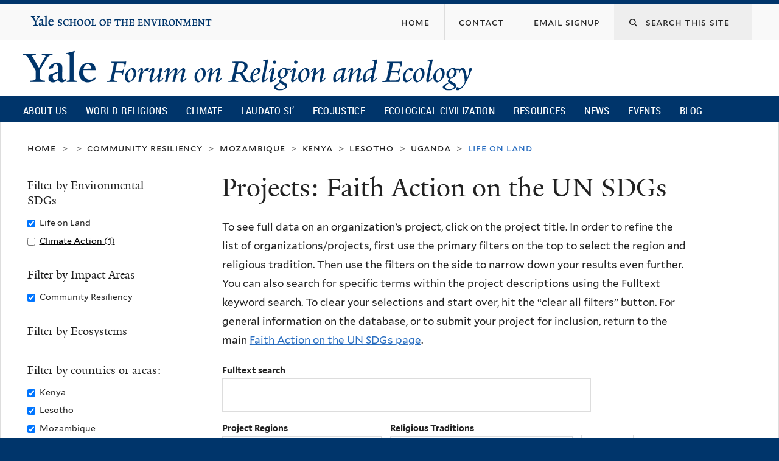

--- FILE ---
content_type: text/html; charset=utf-8
request_url: https://fore.yale.edu/FaithActionSDG/Projects?f%5B0%5D=field_impact_area_terms%3A372&f%5B1%5D=field_country_or_regional_terms%3A94&f%5B2%5D=field_country_or_regional_terms%3A89&f%5B3%5D=field_country_or_regional_terms%3A124&f%5B4%5D=field_country_or_regional_terms%3A100&f%5B5%5D=field_un_sdg_terms%3A367&sdgprojects_fulltext=&&&order=field_organization&sort=desc
body_size: 15026
content:
<!DOCTYPE html>
<!--[if lte IE 8]>     <html lang="en" dir="ltr" class="ie8"> <![endif]-->
<!--[if gt IE 8]><!--> <html lang="en" dir="ltr" prefix="content: http://purl.org/rss/1.0/modules/content/ dc: http://purl.org/dc/terms/ foaf: http://xmlns.com/foaf/0.1/ og: http://ogp.me/ns# rdfs: http://www.w3.org/2000/01/rdf-schema# sioc: http://rdfs.org/sioc/ns# sioct: http://rdfs.org/sioc/types# skos: http://www.w3.org/2004/02/skos/core# xsd: http://www.w3.org/2001/XMLSchema#"> <!--<![endif]-->
<head>
<meta http-equiv="X-UA-Compatible" content="IE=edge">
  <!--

  GGGGGGGGGGGG      GGGGGGGGGGG               fGGGGGG
    ;GGGGG.             GGGi                     GGGG
      CGGGG:           GGG                       GGGG
       lGGGGt         GGL                        GGGG
        .GGGGC       GG:                         GGGG
          GGGGG    .GG.        ;CGGGGGGL         GGGG          .LGGGGGGGL
           GGGGG  iGG        GGG:   ,GGGG        GGGG        tGGf     ;GGGC
            LGGGGfGG        GGGG     CGGG;       GGGG       GGGL       GGGGt
             lGGGGL                  CGGG;       GGGG      CGGGCCCCCCCCCCCCC
              GGGG                   GGGG,       GGGG      GGGG
              GGGG             tCGG; CGGG,       GGGG      GGGG
              GGGG          GGGG     CGGG.       GGGG      GGGGL
              GGGG         GGGGC     CGGG.       GGGG      :GGGGC          :
             ,GGGGG.       GGGGG:  .LGGGGG,.tG   GGGG        GGGGGGt,..,fGC
        ,GGGGGGGGGGGGGGf    iGGGGGG   CGGGGC  GGGGGGGGGG       LGGGGGGGC

  -->
  <meta http-equiv="Content-Type" content="text/html; charset=utf-8" />
<meta name="Generator" content="Drupal 7 (http://drupal.org)" />
<meta about="/religion/christianity" typeof="skos:Concept" property="rdfs:label skos:prefLabel" content="Christianity" />
<link rel="shortcut icon" href="https://fore.yale.edu/sites/all/themes/yalenew_base/images/favicon.ico" type="image/vnd.microsoft.icon" />
<meta name="viewport" content="width=device-width, initial-scale=1, maximum-scale=10, minimum-scale=1, user-scalable=yes" />
  <title>Projects: Faith Action on the UN SDGs
 | Yale Forum on Religion and Ecology</title>
  <!--[if IEMobile]><meta http-equiv="cleartype" content="on" /><![endif]-->

    <link rel="shortcut icon" sizes="16x16 24x24 32x32 48x48 64x64" href="https://fore.yale.edu/sites/all/themes/yalenew_base/images/favicon.ico" type="image/vnd.microsoft.icon">
    <link rel="icon" sizes="228x228" href="/sites/all/themes/yalenew_base/images/touch-icon-228.png">
  <link rel="apple-touch-icon-precomposed" sizes="228x228" href="/sites/all/themes/yalenew_base/images/touch-icon-228.png">

  <link type="text/css" rel="stylesheet" href="https://fore.yale.edu/sites/default/files/css/css_xE-rWrJf-fncB6ztZfd2huxqgxu4WO-qwma6Xer30m4.css" media="all" />
<link type="text/css" rel="stylesheet" href="https://fore.yale.edu/sites/default/files/css/css_wiCJzrJaafbdfzQ2JHg28iqu0Og8QBAw7P8_MQwbO8s.css" media="all" />
<link type="text/css" rel="stylesheet" href="https://fore.yale.edu/sites/default/files/css/css_9mVK07QB7ccUIJyBBiJSk4sPAIvn9aIc4lBgowLktCs.css" media="all" />
<link type="text/css" rel="stylesheet" href="//maxcdn.bootstrapcdn.com/font-awesome/4.7.0/css/font-awesome.min.css" media="all" />
<link type="text/css" rel="stylesheet" href="https://fore.yale.edu/sites/default/files/css/css_zaOco2G8k_Y9ZPkHcPipwrYE0eu9i_I-umrYSytTB3U.css" media="all" />
<link type="text/css" rel="stylesheet" href="https://fore.yale.edu/sites/default/files/css/css_qJSdFMLi7m_P8KZ9ASO7gKuNOnyW7_x4C7YElHefSgU.css" media="all" />
<link type="text/css" rel="stylesheet" href="https://fore.yale.edu/sites/default/files/css_injector/css_injector_6.css?t7mp9t" media="all" />
<link type="text/css" rel="stylesheet" href="https://fore.yale.edu/sites/default/files/css/css_KWTNPNPiHJCfdrcQ_jMr_STfujcCJghfgyfl6ycz_GA.css" media="all" />
<link type="text/css" rel="stylesheet" href="https://fore.yale.edu/sites/default/files/css_injector/css_injector_9.css?t7mp9t" media="all" />
<link type="text/css" rel="stylesheet" href="https://fore.yale.edu/sites/default/files/css_injector/css_injector_12.css?t7mp9t" media="all" />
<link type="text/css" rel="stylesheet" href="https://fore.yale.edu/sites/default/files/css/css_d7pDTGqRRsP90nEgVkiGHarKUeQiYtdjqtonM3k2Q20.css" media="all" />

<!--[if (lt IE 9)&(!IEMobile)]>
<link type="text/css" rel="stylesheet" href="https://fore.yale.edu/sites/default/files/css/css_nBvgsRGFO8eRuGybs3zqi1R0F_76QazEf5KpSL9kQhA.css" media="all" />
<![endif]-->

<!--[if gte IE 9]><!-->
<link type="text/css" rel="stylesheet" href="https://fore.yale.edu/sites/default/files/css/css_059BxwQdO3W6gC_prw0ohrQj1fWv8MiFJkqt4YP0qJk.css" media="all" />
<!--<![endif]-->
  <script type="text/javascript" src="https://fore.yale.edu/sites/all/libraries/respondjs/respond.min.js?t7mp9t"></script>
<script type="text/javascript">
<!--//--><![CDATA[//><!--
document.cookie = 'adaptive_image=' + Math.max(screen.width, screen.height) + '; path=/';
//--><!]]>
</script>
<script type="text/javascript" src="//ajax.googleapis.com/ajax/libs/jquery/1.8.3/jquery.min.js"></script>
<script type="text/javascript">
<!--//--><![CDATA[//><!--
window.jQuery || document.write("<script src='/sites/all/modules/contrib/jquery_update/replace/jquery/1.8/jquery.min.js'>\x3C/script>")
//--><!]]>
</script>
<script type="text/javascript" src="https://fore.yale.edu/sites/default/files/js/js_Hfha9RCTNm8mqMDLXriIsKGMaghzs4ZaqJPLj2esi7s.js"></script>
<script type="text/javascript" src="https://fore.yale.edu/sites/default/files/js/js_onbE0n0cQY6KTDQtHO_E27UBymFC-RuqypZZ6Zxez-o.js"></script>
<script type="text/javascript" src="https://fore.yale.edu/sites/default/files/js/js_bW14mV0NBTz48ub3ZLlngKENWULO8eE8BAzVNj-M0Ec.js"></script>
<script type="text/javascript" src="https://www.googletagmanager.com/gtag/js?id=G-992R075XDN"></script>
<script type="text/javascript">
<!--//--><![CDATA[//><!--
window.dataLayer = window.dataLayer || [];function gtag(){dataLayer.push(arguments)};gtag("js", new Date());gtag("set", "developer_id.dMDhkMT", true);gtag("config", "G-992R075XDN", {"groups":"default","cookie_domain":"fore.yale.edu","anonymize_ip":true});
//--><!]]>
</script>
<script type="text/javascript" src="https://fore.yale.edu/sites/default/files/js/js_ljR3ZE2GiUWTYPGsG-KBp7YE0rGVUlcQ5Y9J8E3RkBg.js"></script>
<script type="text/javascript" src="https://fore.yale.edu/sites/default/files/js/js_UNPtX_ZGxcpSkJyp8ls50mHCG5a_tcqRFqN4KjkfLso.js"></script>
<script type="text/javascript">
<!--//--><![CDATA[//><!--
jQuery(function($) {
  $('head').append('<link rel="stylesheet" href="//cdnjs.cloudflare.com/ajax/libs/font-awesome/6.7.2/css/all.min.css" />');
});

//--><!]]>
</script>
<script type="text/javascript">
<!--//--><![CDATA[//><!--
jQuery.extend(Drupal.settings, {"basePath":"\/","pathPrefix":"","setHasJsCookie":0,"ajaxPageState":{"theme":"yalenew_boxed","theme_token":"17j7ssBmwubChPXtbR71acYNapb8VYjk2H4B-dn1cww","js":{"0":1,"sites\/all\/themes\/yalenew_base\/js\/jcaption.min.js":1,"1":1,"2":1,"sites\/all\/libraries\/respondjs\/respond.min.js":1,"3":1,"\/\/ajax.googleapis.com\/ajax\/libs\/jquery\/1.8.3\/jquery.min.js":1,"4":1,"misc\/jquery-extend-3.4.0.js":1,"misc\/jquery-html-prefilter-3.5.0-backport.js":1,"misc\/jquery.once.js":1,"misc\/drupal.js":1,"misc\/form-single-submit.js":1,"sites\/all\/libraries\/superfish\/sfsmallscreen.js":1,"sites\/all\/libraries\/colorbox\/jquery.colorbox-min.js":1,"sites\/all\/modules\/contrib\/colorbox\/js\/colorbox.js":1,"sites\/all\/modules\/contrib\/image_caption\/image_caption.min.js":1,"sites\/all\/modules\/contrib\/jscrollpane\/js\/jquery.jscrollpane.min.js":1,"sites\/all\/modules\/contrib\/jscrollpane\/js\/jquery.mousewheel.js":1,"sites\/all\/modules\/contrib\/jscrollpane\/js\/script.js":1,"sites\/all\/modules\/contrib\/custom_search\/js\/custom_search.js":1,"sites\/all\/modules\/contrib\/better_exposed_filters\/better_exposed_filters.js":1,"sites\/all\/modules\/contrib\/responsive_menus\/styles\/responsive_menus_simple\/js\/responsive_menus_simple.js":1,"sites\/all\/modules\/contrib\/google_analytics\/googleanalytics.js":1,"https:\/\/www.googletagmanager.com\/gtag\/js?id=G-992R075XDN":1,"5":1,"sites\/all\/modules\/contrib\/facetapi\/facetapi.js":1,"sites\/all\/libraries\/superfish\/jquery.hoverIntent.minified.js":1,"sites\/all\/libraries\/superfish\/supposition.js":1,"sites\/all\/libraries\/superfish\/superfish.js":1,"sites\/all\/modules\/contrib\/superfish\/superfish.js":1,"sites\/all\/themes\/omega\/omega\/js\/jquery.formalize.js":1,"sites\/all\/themes\/omega\/omega\/js\/omega-mediaqueries.js":1,"sites\/all\/themes\/yalenew_base\/js\/modernizr.min.js":1,"sites\/all\/themes\/yalenew_base\/js\/jquery.fitted.js":1,"sites\/all\/themes\/yalenew_base\/js\/appendAround.min.js":1,"sites\/all\/themes\/yalenew_base\/js\/scripts.js":1,"6":1},"css":{"modules\/system\/system.base.css":1,"modules\/system\/system.menus.css":1,"modules\/system\/system.messages.css":1,"modules\/system\/system.theme.css":1,"sites\/all\/modules\/contrib\/adaptive_image\/css\/adaptive-image.css":1,"modules\/book\/book.css":1,"sites\/all\/modules\/contrib\/calendar\/css\/calendar_multiday.css":1,"modules\/comment\/comment.css":1,"modules\/field\/theme\/field.css":1,"modules\/node\/node.css":1,"modules\/search\/search.css":1,"modules\/user\/user.css":1,"sites\/all\/modules\/contrib\/views\/css\/views.css":1,"sites\/all\/modules\/contrib\/ckeditor\/css\/ckeditor.css":1,"sites\/all\/libraries\/colorbox\/example4\/colorbox.css":1,"sites\/all\/modules\/contrib\/ctools\/css\/ctools.css":1,"sites\/all\/modules\/contrib\/jscrollpane\/css\/jquery.jscrollpane.css":1,"sites\/all\/modules\/contrib\/typogrify\/typogrify.css":1,"sites\/all\/modules\/contrib\/biblio\/biblio.css":1,"modules\/taxonomy\/taxonomy.css":1,"sites\/all\/modules\/contrib\/custom_search\/custom_search.css":1,"sites\/all\/modules\/contrib\/facetapi\/facetapi.css":1,"sites\/all\/modules\/contrib\/node_embed\/plugins\/node_embed\/node_embed.css":1,"sites\/all\/modules\/contrib\/responsive_menus\/styles\/responsive_menus_simple\/css\/responsive_menus_simple.css":1,"\/\/maxcdn.bootstrapcdn.com\/font-awesome\/4.7.0\/css\/font-awesome.min.css":1,"sites\/all\/libraries\/superfish\/css\/superfish.css":1,"sites\/all\/libraries\/superfish\/css\/superfish-smallscreen.css":1,"sites\/all\/themes\/omega\/omega\/css\/formalize.css":1,"sites\/all\/themes\/yalenew_base\/css\/globalnew.css":1,"public:\/\/css_injector\/css_injector_2.css":1,"public:\/\/css_injector\/css_injector_3.css":1,"public:\/\/css_injector\/css_injector_5.css":1,"public:\/\/css_injector\/css_injector_6.css":1,"public:\/\/css_injector\/css_injector_7.css":1,"public:\/\/css_injector\/css_injector_8.css":1,"public:\/\/css_injector\/css_injector_9.css":1,"public:\/\/css_injector\/css_injector_12.css":1,"public:\/\/css_injector\/css_injector_13.css":1,"public:\/\/css_injector\/css_injector_23.css":1,"public:\/\/css_injector\/css_injector_24.css":1,"public:\/\/css_injector\/css_injector_25.css":1,"public:\/\/css_injector\/css_injector_28.css":1,"ie::wide::sites\/all\/themes\/yalenew_base\/css\/grid\/yalenew_default\/wide\/yalenew-default-wide-12.css":1,"sites\/all\/themes\/yalenew_base\/css\/grid\/yalenew_default\/fluid\/yalenew-default-fluid-12.css":1,"sites\/all\/themes\/yalenew_base\/css\/grid\/yalenew_default\/narrow\/yalenew-default-narrow-12.css":1,"sites\/all\/themes\/yalenew_base\/css\/grid\/yalenew_default\/wide\/yalenew-default-wide-12.css":1}},"colorbox":{"opacity":"0.85","current":"{current} of {total}","previous":"\u00ab Prev","next":"Next \u00bb","close":"Close","maxWidth":"98%","maxHeight":"98%","fixed":true,"mobiledetect":true,"mobiledevicewidth":"480px","specificPagesDefaultValue":"admin*\nimagebrowser*\nimg_assist*\nimce*\nnode\/add\/*\nnode\/*\/edit\nprint\/*\nprintpdf\/*\nsystem\/ajax\nsystem\/ajax\/*"},"jScrollPane":{"class":".scroll-pane"},"custom_search":{"form_target":"_self","solr":0},"better_exposed_filters":{"datepicker":false,"slider":false,"settings":[],"autosubmit":false,"views":{"sdg_project_search":{"displays":{"page":{"filters":{"sdgprojects_fulltext":{"required":false},"field_project_region_terms":{"required":false},"field_fes_tags_religion":{"required":false}}}}}}},"urlIsAjaxTrusted":{"\/FaithActionSDG\/Projects":true,"\/FaithActionSDG\/Projects?f%5B0%5D=field_impact_area_terms%3A372\u0026f%5B1%5D=field_country_or_regional_terms%3A94\u0026f%5B2%5D=field_country_or_regional_terms%3A89\u0026f%5B3%5D=field_country_or_regional_terms%3A124\u0026f%5B4%5D=field_country_or_regional_terms%3A100\u0026f%5B5%5D=field_un_sdg_terms%3A367\u0026sdgprojects_fulltext=\u0026\u0026\u0026order=field_organization\u0026sort=desc":true},"responsive_menus":[{"toggler_text":"\u2630 Menu","selectors":["#main-menu"],"media_size":"768","media_unit":"px","absolute":"1","remove_attributes":"1","responsive_menus_style":"responsive_menus_simple"}],"googleanalytics":{"account":["G-992R075XDN"],"trackOutbound":1,"trackMailto":1,"trackDownload":1,"trackDownloadExtensions":"7z|aac|arc|arj|asf|asx|avi|bin|csv|doc(x|m)?|dot(x|m)?|exe|flv|gif|gz|gzip|hqx|jar|jpe?g|js|mp(2|3|4|e?g)|mov(ie)?|msi|msp|pdf|phps|png|ppt(x|m)?|pot(x|m)?|pps(x|m)?|ppam|sld(x|m)?|thmx|qtm?|ra(m|r)?|sea|sit|tar|tgz|torrent|txt|wav|wma|wmv|wpd|xls(x|m|b)?|xlt(x|m)|xlam|xml|z|zip","trackColorbox":1,"trackDomainMode":1},"superfish":{"1":{"id":"1","sf":{"delay":"500","animation":{"opacity":"show"},"speed":"fast","autoArrows":false,"dropShadows":false},"plugins":{"smallscreen":{"mode":"window_width","breakpoint":980,"breakpointUnit":"px","accordionButton":"2","title":"Main menu"},"supposition":true}}},"facetapi":{"facets":[{"limit":"20","id":"facetapi-facet-search-apisdgprojects-block-field-un-sdg-terms","searcher":"search_api@sdgprojects","realmName":"block","facetName":"field_un_sdg_terms","queryType":null,"widget":"facetapi_checkbox_links","showMoreText":"Show more","showFewerText":"Show fewer","makeCheckboxes":1},{"limit":"20","id":"facetapi-facet-search-apisdgprojects-block-field-impact-area-terms","searcher":"search_api@sdgprojects","realmName":"block","facetName":"field_impact_area_terms","queryType":null,"widget":"facetapi_checkbox_links","showMoreText":"Show more","showFewerText":"Show fewer","makeCheckboxes":1},{"limit":"20","id":"facetapi-facet-search-apisdgprojects-block-field-ecosystem-terms","searcher":"search_api@sdgprojects","realmName":"block","facetName":"field_ecosystem_terms","queryType":null,"widget":"facetapi_checkbox_links","showMoreText":"Show more","showFewerText":"Show fewer","makeCheckboxes":1},{"limit":"20","id":"facetapi-facet-search-apisdgprojects-block-field-country-or-regional-terms","searcher":"search_api@sdgprojects","realmName":"block","facetName":"field_country_or_regional_terms","queryType":null,"widget":"facetapi_checkbox_links","showMoreText":"Show more","showFewerText":"Show fewer","makeCheckboxes":1}]},"omega":{"layouts":{"primary":"wide","order":["fluid","narrow","wide"],"queries":{"fluid":"all and (max-width: 739px)","narrow":"all and (min-width: 740px) and (max-width: 1024px)","wide":"all and (min-width: 1025px)"}}}});
//--><!]]>
</script>

</head>
<body class="html not-front not-logged-in page-faithactionsdg page-faithactionsdg-projects yalenew-boxed context-faithactionsdg one-sidebar sidebar-first nav-blue-dk block-blue-dk nav-condensed block-font-serif block-outline">
  <aside role='complementary' id="skip-link" aria-label="Skip to main content">
    <a href="#main-content" class="element-invisible element-focusable">Skip to main content</a>
  </aside>
  <div class="region region-page-top" id="region-page-top">
  <div class="region-inner region-page-top-inner">
      </div>
</div>
  <div class="page clearfix" id="page">
      <header id="section-header" class="section section-header" role="banner">
  <div id="zone-topper-wrapper" class="zone-wrapper zone-topper-wrapper clearfix">  <div id="zone-topper" class="zone zone-topper clearfix container-12">
    <div  class="grid-3 region region-topper-first" id="region-topper-first">
  <div class="region-inner region-topper-first-inner">
      <div class="topper-logo"><a href="http://www.yale.edu" class="y-icons y-yale y-univ"><span class="element-invisible">Yale University</span></a>
      </div>

	 <div id="moved-main-nav-wrapper">
                <button aria-expanded="false" id="nav-ready" class="nav-ready"><span class="element-invisible">Open Main Navigation</span></button>
                <div id="moved-main-nav" class="moved-main-nav" data-set="append-main-nav"></div>
                <button aria-expanded="true" id="nav-close" class="nav-close nav-hidden"><span class="element-invisible">Close Main Navigation</span></button>
        </div>

  </div>
</div>
<div class="grid-9 region region-topper-second" id="region-topper-second">
  <div class="region-inner region-topper-second-inner">
    <div class="block block-search search-block block-form block-search-form odd block-without-title" id="block-search-form">
  <div class="block-inner clearfix">
            
    <div class="content clearfix">
      <form class="search-form" role="search" aria-label="Site Search" action="/FaithActionSDG/Projects?f%5B0%5D=field_impact_area_terms%3A372&amp;f%5B1%5D=field_country_or_regional_terms%3A94&amp;f%5B2%5D=field_country_or_regional_terms%3A89&amp;f%5B3%5D=field_country_or_regional_terms%3A124&amp;f%5B4%5D=field_country_or_regional_terms%3A100&amp;f%5B5%5D=field_un_sdg_terms%3A367&amp;sdgprojects_fulltext=&amp;&amp;&amp;order=field_organization&amp;sort=desc" method="post" id="search-block-form" accept-charset="UTF-8"><div><div class="container-inline">
  <div class="form-item form-type-textfield form-item-search-block-form">
  <label for="edit-search-block-form--2"><i class="fa fa-search"></i> </label>
 <input title="Enter the terms you wish to search for." class="custom-search-box form-text" placeholder="Search this site" type="text" id="edit-search-block-form--2" name="search_block_form" value="" size="15" maxlength="128" />
</div>
<div class="form-actions form-wrapper" id="edit-actions"><input style="display:none;" type="submit" id="edit-submit" name="op" value="" class="form-submit" /></div><input type="hidden" name="form_build_id" value="form-0TDzWiV4MrCJkxJ2_KN_MnizvBaajwWs8LDQC1S21lQ" />
<input type="hidden" name="form_id" value="search_block_form" />
</div>
</div></form>    </div>
  </div>
</div>
<div class="block block-menu fes-org-menu block-menu-org-menu block-menu-menu-org-menu even block-without-title" id="block-menu-menu-org-menu">
  <div class="block-inner clearfix">
            
    <div class="content clearfix">
      <ul class="menu"><li class="first leaf menu-home"><a href="/"><span>Home</span></a></li>
<li class="leaf menu-contact"><a href="/About-Us/Engage-with-the-Forum/Contact"><span>Contact</span></a></li>
<li class="last leaf menu-email-signup"><a href="/About-Us/Engage-with-the-Forum/sign-up"><span>Email Signup</span></a></li>
</ul>    </div>
  </div>
</div>
  </div>
</div>
  </div>
</div><div id="zone-branding-wrapper" class="zone-wrapper zone-branding-wrapper clearfix">  <div id="zone-branding" class="zone zone-branding clearfix container-12">
    <div class="grid-10 region region-branding" id="region-branding">
  <div class="region-inner region-branding-inner">
        <div class="branding-data clearfix">
            <div class="logo-img">
        <a href="/" rel="home" title="Yale Forum on Religion and Ecology
"><img src="https://fore.yale.edu/sites/default/files/yfre_rgb.png" alt="Yale Forum on Religion and Ecology
" id="logo" /></a>      </div>
                                                  <h2 class="site-name element-invisible"><a href="/" title="Home">Yale Forum on Religion and Ecology
</a></h2>
                                  </div>
          </div>
</div>
  </div>
</div>

<div id="zone-menu-wrapper" class="zone-wrapper zone-menu-wrapper clearfix">  <div id="zone-menu" class="zone zone-menu clearfix yale-boxed-menu container-12">

<div id="original-main-nav-wrapper">
  <div id="original-main-nav" data-set="append-main-nav">
    <div id="main-nav">

    <div class="grid-12 region region-menu" id="region-menu">
  <div class="region-inner region-menu-inner">
    <nav id="main-menu-navigation" role="navigation" aria-label="Main Menu" class="navigation">
                  <div class="block block-superfish block-1 block-superfish-1 odd block-without-title" id="block-superfish-1">
  <div class="block-inner clearfix">
            
    <div class="content clearfix">
      <ul  id="superfish-1" class="menu sf-menu sf-main-menu sf-horizontal sf-style-none sf-total-items-10 sf-parent-items-6 sf-single-items-4"><li id="menu-1674-1" class="first odd sf-item-1 sf-depth-1 sf-total-children-3 sf-parent-children-3 sf-single-children-0 menuparent"><a href="/About-Us/What-We-Do/Mission-and-Vision" class="sf-depth-1 menuparent">About Us</a><ul><li id="menu-2264-1" class="first odd sf-item-1 sf-depth-2 sf-total-children-4 sf-parent-children-0 sf-single-children-4 menuparent"><a href="/About-Us/Who-We-Are/Our-Directors" class="sf-depth-2 menuparent">Who We Are</a><ul><li id="menu-2265-1" class="first odd sf-item-1 sf-depth-3 sf-no-children"><a href="/About-Us/Who-We-Are/Our-Directors" class="sf-depth-3">Our Directors</a></li><li id="menu-1678-1" class="middle even sf-item-2 sf-depth-3 sf-no-children"><a href="/About-Us/Who-We-Are/Our-Team" class="sf-depth-3">Our Team</a></li><li id="menu-2259-1" class="middle odd sf-item-3 sf-depth-3 sf-no-children"><a href="/About-Us/Who-We-Are/Advisory-Group" class="sf-depth-3">Advisory Group</a></li><li id="menu-2130-1" class="last even sf-item-4 sf-depth-3 sf-no-children"><a href="/About-Us/Who-We-Are/Supporters" class="sf-depth-3">Supporters</a></li></ul></li><li id="menu-2266-1" class="middle even sf-item-2 sf-depth-2 sf-total-children-5 sf-parent-children-0 sf-single-children-5 menuparent"><a href="/About-Us/What-We-Do/Mission-and-Vision" class="sf-depth-2 menuparent">What We Do</a><ul><li id="menu-1675-1" class="first odd sf-item-1 sf-depth-3 sf-no-children"><a href="/About-Us/What-We-Do/Mission-and-Vision" class="sf-depth-3">Mission and Vision</a></li><li id="menu-1677-1" class="middle even sf-item-2 sf-depth-3 sf-no-children"><a href="/About-Us/What-We-Do/Projects" class="sf-depth-3">Projects</a></li><li id="menu-1676-1" class="middle odd sf-item-3 sf-depth-3 sf-no-children"><a href="/About-Us/What-We-Do/History" class="sf-depth-3">History</a></li><li id="menu-2275-1" class="middle even sf-item-4 sf-depth-3 sf-no-children"><a href="/About-Us/What-We-Do/Timeline" class="sf-depth-3">Timeline</a></li><li id="menu-2276-1" class="last odd sf-item-5 sf-depth-3 sf-no-children"><a href="/About-Us/What-We-Do/Newsroom" class="sf-depth-3">Newsroom</a></li></ul></li><li id="menu-2267-1" class="last odd sf-item-3 sf-depth-2 sf-total-children-3 sf-parent-children-1 sf-single-children-2 menuparent"><a href="/About-Us/Engage-with-the-Forum/Contact" class="sf-depth-2 menuparent">Engage with the Forum</a><ul><li id="menu-2247-1" class="first odd sf-item-1 sf-depth-3 sf-total-children-2 sf-parent-children-0 sf-single-children-2 menuparent"><a href="/About-Us/Engage-with-the-Forum/Press-Kit" class="sf-depth-3 menuparent">Press Kit</a><ul><li id="menu-2248-1" class="first odd sf-item-1 sf-depth-4 sf-no-children"><a href="/About-Us/Engage-with-the-Forum/Press-Kit/Mary-Evelyn-Tucker-Press-Kit" class="sf-depth-4">Mary Evelyn Tucker - Press Kit</a></li><li id="menu-2249-1" class="last even sf-item-2 sf-depth-4 sf-no-children"><a href="/About-Us/Engage-with-the-Forum/Press-Kit/John-Grim-Press-Kit" class="sf-depth-4">John Grim - Press Kit</a></li></ul></li><li id="menu-2151-1" class="middle even sf-item-2 sf-depth-3 sf-no-children"><a href="/About-Us/Engage-with-the-Forum/sign-up" class="sf-depth-3">Monthly Email Newsletter</a></li><li id="menu-2152-1" class="last odd sf-item-3 sf-depth-3 sf-no-children"><a href="/About-Us/Engage-with-the-Forum/Contact" class="sf-depth-3">Contact</a></li></ul></li></ul></li><li id="menu-1234-1" class="middle even sf-item-2 sf-depth-1 sf-total-children-15 sf-parent-children-0 sf-single-children-15 menuparent"><a href="/World-Religions" class="sf-depth-1 menuparent">World Religions</a><ul><li id="menu-1960-1" class="first odd sf-item-1 sf-depth-2 sf-no-children"><a href="/World-Religions/World-Religions-Overview-Essay" class="sf-depth-2">Overview Essay</a></li><li id="menu-1707-1" class="middle even sf-item-2 sf-depth-2 sf-no-children"><a href="/World-Religions/Indigenous" class="sf-depth-2">Indigenous</a></li><li id="menu-1710-1" class="middle odd sf-item-3 sf-depth-2 sf-no-children"><a href="/World-Religions/Judaism" class="sf-depth-2">Judaism</a></li><li id="menu-1703-1" class="middle even sf-item-4 sf-depth-2 sf-no-children"><a href="/World-Religions/Christianity" class="sf-depth-2">Christianity</a></li><li id="menu-1708-1" class="middle odd sf-item-5 sf-depth-2 sf-no-children"><a href="/World-Religions/Islam" class="sf-depth-2">Islam</a></li><li id="menu-2218-1" class="middle even sf-item-6 sf-depth-2 sf-no-children"><a href="/World-Religions/Sikhism" class="sf-depth-2">Sikhism</a></li><li id="menu-1702-1" class="middle odd sf-item-7 sf-depth-2 sf-no-children"><a href="/World-Religions/Bahai-Faith" class="sf-depth-2">Baha&#039;i Faith</a></li><li id="menu-2458-1" class="middle even sf-item-8 sf-depth-2 sf-no-children"><a href="/World-Religions/Zoroastrianism" class="sf-depth-2">Zoroastrianism</a></li><li id="menu-1706-1" class="middle odd sf-item-9 sf-depth-2 sf-no-children"><a href="/World-Religions/Hinduism" class="sf-depth-2">Hinduism</a></li><li id="menu-1709-1" class="middle even sf-item-10 sf-depth-2 sf-no-children"><a href="/World-Religions/Jainism" class="sf-depth-2">Jainism</a></li><li id="menu-1701-1" class="middle odd sf-item-11 sf-depth-2 sf-no-children"><a href="/World-Religions/Buddhism" class="sf-depth-2">Buddhism</a></li><li id="menu-1705-1" class="middle even sf-item-12 sf-depth-2 sf-no-children"><a href="/World-Religions/Daoism" class="sf-depth-2">Daoism</a></li><li id="menu-1704-1" class="middle odd sf-item-13 sf-depth-2 sf-no-children"><a href="/World-Religions/Confucianism" class="sf-depth-2">Confucianism</a></li><li id="menu-1711-1" class="middle even sf-item-14 sf-depth-2 sf-no-children"><a href="/World-Religions/Shinto" class="sf-depth-2">Shinto</a></li><li id="menu-1712-1" class="last odd sf-item-15 sf-depth-2 sf-no-children"><a href="/World-Religions/Interreligious" class="sf-depth-2">Interreligious</a></li></ul></li><li id="menu-1713-1" class="middle odd sf-item-3 sf-depth-1 sf-total-children-7 sf-parent-children-0 sf-single-children-7 menuparent"><a href="/Climate-Emergency" class="sf-depth-1 menuparent">Climate</a><ul><li id="menu-1715-1" class="first odd sf-item-1 sf-depth-2 sf-no-children"><a href="/Climate-Emergency/Overview-Essay" class="sf-depth-2">Overview</a></li><li id="menu-1717-1" class="middle even sf-item-2 sf-depth-2 sf-no-children"><a href="/Climate-Emergency/Climate-Change-Statements-from-World-Religions" class="sf-depth-2">Statements</a></li><li id="menu-1718-1" class="middle odd sf-item-3 sf-depth-2 sf-no-children"><a href="/Climate-Emergency/Books-on-Religion-and-Climate-Change" class="sf-depth-2">Books</a></li><li id="menu-1719-1" class="middle even sf-item-4 sf-depth-2 sf-no-children"><a href="/Climate-Emergency/Articles-on-Religion-and-Climate-Change" class="sf-depth-2">Articles</a></li><li id="menu-1720-1" class="middle odd sf-item-5 sf-depth-2 sf-no-children"><a href="/Climate-Emergency/Daedalus-Issue-on-Climate-Change" class="sf-depth-2">Daedalus Issue on Climate Change</a></li><li id="menu-2236-1" class="middle even sf-item-6 sf-depth-2 sf-no-children"><a href="/Climate-Emergency/Multimedia" class="sf-depth-2">Multimedia</a></li><li id="menu-1721-1" class="last odd sf-item-7 sf-depth-2 sf-no-children"><a href="/Climate-Emergency/Links" class="sf-depth-2">Links</a></li></ul></li><li id="menu-1722-1" class="middle even sf-item-4 sf-depth-1 sf-total-children-7 sf-parent-children-0 sf-single-children-7 menuparent"><a href="/Laudato-Si%E2%80%99" class="sf-depth-1 menuparent">Laudato Si’</a><ul><li id="menu-1978-1" class="first odd sf-item-1 sf-depth-2 sf-no-children"><a href="/Laudato-Si/Overview" class="sf-depth-2">Overview</a></li><li id="menu-1731-1" class="middle even sf-item-2 sf-depth-2 sf-no-children"><a href="/Laudato-Si%E2%80%99/Books-and-Articles" class="sf-depth-2">Books and Articles</a></li><li id="menu-2148-1" class="middle odd sf-item-3 sf-depth-2 sf-no-children"><a href="/Laudato-Si%E2%80%99/Multimedia" class="sf-depth-2">Multimedia</a></li><li id="menu-1730-1" class="middle even sf-item-4 sf-depth-2 sf-no-children"><a href="/Laudato-Si%E2%80%99/Links" class="sf-depth-2">Links</a></li><li id="menu-1725-1" class="middle odd sf-item-5 sf-depth-2 sf-no-children"><a href="/Laudato-Si%E2%80%99/Frequently-Asked-Questions" class="sf-depth-2">Frequently Asked Questions</a></li><li id="menu-2261-1" class="middle even sf-item-6 sf-depth-2 sf-no-children"><a href="/Laudato-Si%E2%80%99/Fratelli-Tutti" class="sf-depth-2">Fratelli Tutti</a></li><li id="menu-2764-1" class="last odd sf-item-7 sf-depth-2 sf-no-children"><a href="https://fore.yale.edu/Laudato-Si’/Laudate-Deum" class="sf-depth-2">Laudate Deum</a></li></ul></li><li id="menu-2433-1" class="middle odd sf-item-5 sf-depth-1 sf-no-children"><a href="/Ecojustice" class="sf-depth-1">Ecojustice</a></li><li id="menu-2792-1" class="middle even sf-item-6 sf-depth-1 sf-total-children-8 sf-parent-children-0 sf-single-children-8 menuparent"><a href="/Ecological-Civilization" class="sf-depth-1 menuparent">Ecological Civilization</a><ul><li id="menu-2793-1" class="first odd sf-item-1 sf-depth-2 sf-no-children"><a href="/Ecological-Civilization/Articles" class="sf-depth-2">Articles</a></li><li id="menu-2794-1" class="middle even sf-item-2 sf-depth-2 sf-no-children"><a href="/Ecological-Civilization/Books" class="sf-depth-2">Books</a></li><li id="menu-2795-1" class="middle odd sf-item-3 sf-depth-2 sf-no-children"><a href="/Ecological-Civilization/Journals" class="sf-depth-2">Journals</a></li><li id="menu-2796-1" class="middle even sf-item-4 sf-depth-2 sf-no-children"><a href="/Ecological-Civilization/Links" class="sf-depth-2">Links</a></li><li id="menu-2797-1" class="middle odd sf-item-5 sf-depth-2 sf-no-children"><a href="/Ecological-Civilization/Multimedia" class="sf-depth-2">Multimedia</a></li><li id="menu-2798-1" class="middle even sf-item-6 sf-depth-2 sf-no-children"><a href="/Ecological-Civilization/Reports-Statements" class="sf-depth-2">Reports &amp; Statements</a></li><li id="menu-2799-1" class="middle odd sf-item-7 sf-depth-2 sf-no-children"><a href="/Ecological-Civilization/Timeline" class="sf-depth-2">Timeline</a></li><li id="menu-2816-1" class="last even sf-item-8 sf-depth-2 sf-no-children"><a href="https://fore.yale.edu/Ecological-Civilization/Mary-Evelyn-and-John-in-China" class="sf-depth-2">Mary Evelyn &amp; John in China</a></li></ul></li><li id="menu-1767-1" class="middle odd sf-item-7 sf-depth-1 sf-total-children-9 sf-parent-children-1 sf-single-children-8 menuparent"><a href="/Resources" class="sf-depth-1 menuparent">Resources</a><ul><li id="menu-2861-1" class="first odd sf-item-1 sf-depth-2 sf-no-children"><a href="https://fore.yale.edu/Resources/New-Ecozoic-Reader-Special-Issue" class="sf-depth-2">New Ecozoic Reader Special Issue</a></li><li id="menu-1733-1" class="middle even sf-item-2 sf-depth-2 sf-total-children-3 sf-parent-children-1 sf-single-children-2 menuparent"><a href="/node/4789/" class="sf-depth-2 menuparent">Publications</a><ul><li id="menu-1763-1" class="first odd sf-item-1 sf-depth-3 sf-total-children-3 sf-parent-children-0 sf-single-children-3 menuparent"><a href="/Publications/Books" class="sf-depth-3 menuparent">Books</a><ul><li id="menu-2131-1" class="first odd sf-item-1 sf-depth-4 sf-no-children"><a href="/Publications/Books/Religions-World-and-Ecology-Book-Series" class="sf-depth-4">Harvard Series</a></li><li id="menu-2138-1" class="middle even sf-item-2 sf-depth-4 sf-no-children"><a href="/Publications/Books/Ecology-and-Justice-Series" class="sf-depth-4">Ecology &amp; Justice Series</a></li><li id="menu-2229-1" class="last odd sf-item-3 sf-depth-4 sf-no-children"><a href="/Publications/Books/Living-Earth-Community" class="sf-depth-4">Living Earth Community</a></li></ul></li><li id="menu-1982-1" class="middle even sf-item-2 sf-depth-3 sf-no-children"><a href="/Publications/Periodicals-Articles" class="sf-depth-3">Periodicals &amp; Articles</a></li><li id="menu-1765-1" class="last odd sf-item-3 sf-depth-3 sf-no-children"><a href="/Publications/Forum-Newsletters" class="sf-depth-3">Forum Newsletters</a></li></ul></li><li id="menu-2432-1" class="middle odd sf-item-3 sf-depth-2 sf-no-children"><a href="/Resources/Yale-Coursera-Online-Courses" class="sf-depth-2">Yale / Coursera Online Courses</a></li><li id="menu-1948-1" class="middle even sf-item-4 sf-depth-2 sf-no-children"><a href="/Resources/Bibliographies" class="sf-depth-2">Bibliographies</a></li><li id="menu-1952-1" class="middle odd sf-item-5 sf-depth-2 sf-no-children"><a href="/Resources/Multimedia" class="sf-depth-2">Multimedia</a></li><li id="menu-1955-1" class="middle even sf-item-6 sf-depth-2 sf-no-children"><a href="/Resources/Religion-and-Ecology-Programs" class="sf-depth-2">Religion and Ecology Programs</a></li><li id="menu-1957-1" class="middle odd sf-item-7 sf-depth-2 sf-no-children"><a href="/Resources/Professional-Offerings" class="sf-depth-2">Professional Offerings</a></li><li id="menu-2454-1" class="middle even sf-item-8 sf-depth-2 sf-no-children"><a href="/FaithActionSDG" class="sf-depth-2">Faith Action on the UN Sustainable Development Goals</a></li><li id="menu-2437-1" class="last odd sf-item-9 sf-depth-2 sf-no-children"><a href="/Resources/Eco-anxiety-Resources" class="sf-depth-2">Eco-anxiety Resources</a></li></ul></li><li id="menu-1874-1" class="middle even sf-item-8 sf-depth-1 sf-no-children"><a href="/News-Items" class="sf-depth-1">News</a></li><li id="menu-1876-1" class="middle odd sf-item-9 sf-depth-1 sf-no-children"><a href="/Events" class="sf-depth-1">Events</a></li><li id="menu-2250-1" class="last even sf-item-10 sf-depth-1 sf-no-children"><a href="/blog" class="sf-depth-1">Blog</a></li></ul>    </div>
  </div>
</div>
    </nav>
  </div>
</div>

    </div>
  </div>
</div>

  </div>
</div>
</header>
  
      <main  id="section-content" class="section section-content" role="main">
  <div id="section-content-inner">
    <div id="zone-content-wrapper" class="zone-wrapper zone-content-wrapper clearfix">  <div id="zone-content" class="zone zone-content clearfix container-12">
          <div id="breadcrumb" class="grid-12"><nav class="breadcrumb" role="navigation" aria-label="You are here"><a href="/">Home</a><span class="tic"> > </span><span class="tic"> > </span><a href="/FaithActionSDG/Projects?sdgprojects_fulltext=&order=field_organization&sort=desc&f%5B0%5D=field_impact_area_terms%3A372" class="active">Community Resiliency</a><span class="tic"> > </span><a href="/FaithActionSDG/Projects?sdgprojects_fulltext=&order=field_organization&sort=desc&f%5B0%5D=field_impact_area_terms%3A372&f%5B1%5D=field_country_or_regional_terms%3A94" class="active">Mozambique</a><span class="tic"> > </span><a href="/FaithActionSDG/Projects?sdgprojects_fulltext=&order=field_organization&sort=desc&f%5B0%5D=field_impact_area_terms%3A372&f%5B1%5D=field_country_or_regional_terms%3A94&f%5B2%5D=field_country_or_regional_terms%3A89" class="active">Kenya</a><span class="tic"> > </span><a href="/FaithActionSDG/Projects?sdgprojects_fulltext=&order=field_organization&sort=desc&f%5B0%5D=field_impact_area_terms%3A372&f%5B1%5D=field_country_or_regional_terms%3A94&f%5B2%5D=field_country_or_regional_terms%3A89&f%5B3%5D=field_country_or_regional_terms%3A124" class="active">Lesotho</a><span class="tic"> > </span><a href="/FaithActionSDG/Projects?sdgprojects_fulltext=&order=field_organization&sort=desc&f%5B0%5D=field_impact_area_terms%3A372&f%5B1%5D=field_country_or_regional_terms%3A94&f%5B2%5D=field_country_or_regional_terms%3A89&f%5B3%5D=field_country_or_regional_terms%3A124&f%5B4%5D=field_country_or_regional_terms%3A100" class="active">Uganda</a><span class="tic"> > </span>Life on Land</nav></div>
    
    <div id="moved-sidenav-wrapper" class="moved-sidenav-wrapper grid-12">
       <div id="moved-sidenav" class="moved-sidenav" data-set="append-sidenav"></div>
    </div>

        <div class="grid-9 push-3 region region-content" id="region-content">
  <div class="region-inner region-content-inner">
    <a id="main-content" tabindex="-1"></a>
                <h1 class="title" id="page-title">Projects: Faith Action on the UN SDGs
</h1>
                        <div class="block block-system block-main block-system-main odd block-without-title" id="block-system-main">
  <div class="block-inner clearfix">
            
    <div class="content clearfix">
      <div class="view view-sdg-project-search view-id-sdg_project_search view-display-id-page view-dom-id-221e4727d2f13480567173c1429dedde">
            <div class="view-header">
      <p><!--<img src="https://fore.yale.edu/sites/default/files/0.png" align="left" alt="Parliament of the World's Religions logo" style="margin-right:20px;">--></p><p>To see full data on an organization’s project, click on the project title. In order to refine the list of organizations/projects, first use the primary filters on the top to select the region and religious tradition. Then use the filters on the side to narrow down your results even further. You can also search for specific terms within the project descriptions using the Fulltext keyword search. To clear your selections and start over, hit the “clear all filters” button. For general information on the database, or to submit your project for inclusion, return to the main <a href="/FaithActionSDG">Faith Action on the UN SDGs page</a>. </p>
    </div>
  
      <div class="view-filters">
      <form action="/FaithActionSDG/Projects" method="get" id="views-exposed-form-sdg-project-search-page" accept-charset="UTF-8"><div><div class="views-exposed-form">
  <div class="views-exposed-widgets clearfix">
          <div id="edit-sdgprojects-fulltext-wrapper" class="views-exposed-widget views-widget-filter-search_api_views_fulltext">
                  <label for="edit-sdgprojects-fulltext">
            Fulltext search          </label>
                        <div class="views-widget">
          <div class="form-item form-type-textfield form-item-sdgprojects-fulltext">
 <input type="text" id="edit-sdgprojects-fulltext" name="sdgprojects_fulltext" value="" size="30" maxlength="128" class="form-text" />
</div>
        </div>
              </div>
          <div id="edit-field-project-region-terms-wrapper" class="views-exposed-widget views-widget-filter-field_project_region_terms">
                  <label for="edit-field-project-region-terms">
            Project Regions          </label>
                        <div class="views-widget">
          <div class="form-item form-type-select form-item-field-project-region-terms">
 <select multiple="multiple" name="field_project_region_terms[]" id="edit-field-project-region-terms" size="4" class="form-select"><option value="81">Africa</option><option value="114">-Northern Africa</option><option value="385">-Sub-Saharan Africa</option><option value="145">Americas</option><option value="386">-LatAm and Caribbean</option><option value="182">-Northern America</option><option value="206">Asia</option><option value="207">-Central Asia</option><option value="213">-Eastern Asia</option><option value="222">-South-Eastern Asia</option><option value="234">-Southern Asia</option><option value="244">-Western Asia</option><option value="262">Europe</option><option value="263">-Central Europe</option><option value="265">-Eastern Europe</option><option value="277">-Northern Europe</option><option value="294">-Southern Europe</option><option value="311">-Western Europe</option><option value="321">Oceania</option><option value="322">-Australia and New Zealand</option><option value="328">-Melanesia</option><option value="334">-Micronesia</option><option value="342">-Polynesia</option></select>
</div>
        </div>
              </div>
          <div id="edit-field-fes-tags-religion-wrapper" class="views-exposed-widget views-widget-filter-field_fes_tags_religion">
                  <label for="edit-field-fes-tags-religion">
            Religious Traditions          </label>
                        <div class="views-widget">
          <div class="form-item form-type-select form-item-field-fes-tags-religion">
 <select multiple="multiple" name="field_fes_tags_religion[]" id="edit-field-fes-tags-religion" size="9" class="form-select"><option value="1">Baha&#039;i Faith</option><option value="2">Buddhism</option><option value="3">Christianity</option><option value="7">Confucianism</option><option value="8">Daoism</option><option value="9">Hinduism</option><option value="10">Indigenous</option><option value="383">Interreligious</option><option value="11">Islam</option><option value="12">Jainism</option><option value="13">Judaism</option><option value="14">Shinto</option><option value="78">Sikhism</option><option value="79">Zoroastrianism</option><option value="80">Other</option></select>
</div>
        </div>
              </div>
                    <div class="views-exposed-widget views-submit-button">
      <input type="submit" id="edit-submit-sdg-project-search" value="Search" class="form-submit" />    </div>
          <div class="views-exposed-widget views-reset-button">
        <input type="submit" id="edit-reset" name="op" value="Clear All Filters" class="form-submit" />      </div>
      </div>
</div>
</div></form>    </div>
  
  
      <div class="view-content">
      <table  class="views-table cols-5" class="views-table cols-5">
         <thead>
      <tr>
                  <th  class="views-field views-field-field-logo" scope="col">
                      </th>
                  <th  class="views-field views-field-field-organization active" scope="col">
            <a href="/FaithActionSDG/Projects?f%5B0%5D=field_impact_area_terms%3A372&amp;f%5B1%5D=field_country_or_regional_terms%3A94&amp;f%5B2%5D=field_country_or_regional_terms%3A89&amp;f%5B3%5D=field_country_or_regional_terms%3A124&amp;f%5B4%5D=field_country_or_regional_terms%3A100&amp;f%5B5%5D=field_un_sdg_terms%3A367&amp;sdgprojects_fulltext=&amp;&amp;&amp;order=field_organization&amp;sort=asc" title="sort by Organization" class="active">Organization<img typeof="foaf:Image" src="https://fore.yale.edu/misc/arrow-asc.png" width="13" height="13" alt="sort ascending" title="sort ascending" /></a>          </th>
                  <th  class="views-field views-field-field-project" scope="col">
            <a href="/FaithActionSDG/Projects?f%5B0%5D=field_impact_area_terms%3A372&amp;f%5B1%5D=field_country_or_regional_terms%3A94&amp;f%5B2%5D=field_country_or_regional_terms%3A89&amp;f%5B3%5D=field_country_or_regional_terms%3A124&amp;f%5B4%5D=field_country_or_regional_terms%3A100&amp;f%5B5%5D=field_un_sdg_terms%3A367&amp;sdgprojects_fulltext=&amp;&amp;&amp;order=field_project&amp;sort=asc" title="sort by Project" class="active">Project</a>          </th>
                  <th  class="views-field views-field-field-project-region-terms" scope="col">
            Project Regions          </th>
                  <th  scope="col">
            Religious Traditions          </th>
              </tr>
    </thead>
    <tbody>
          <tr  class="odd views-row-first views-row-last">
                  <td  class="views-field views-field-field-logo">
            <img typeof="foaf:Image" src="https://fore.yale.edu/sites/default/files/IMG_1822.JPG?thumbnail&amp;itok=qx6YtYxv" width="100" height="98" alt="" />          </td>
                  <td  class="views-field views-field-field-organization active">
            Farming God’s Way          </td>
                  <td  class="views-field views-field-field-project">
            <a href="https://fore.yale.edu/FaithActionSDG/Project/Farming-God%E2%80%99s-Way/Training-farmersFood-security">Training farmers/Food security</a>          </td>
                  <td  class="views-field views-field-field-project-region-terms">
            <div  class="ds-1col taxonomy-term vocabulary-fore-geography-terms view-mode-token clearfix">

  
  <div class="field field-name-faux-facet-regional field-type-ds field-label-hidden"><div class="field-items"><div class="field-item even"><p><a href="/FaithActionSDG/Projects?field_project_region_terms%5B%5D=81">Africa</a></p>
</div></div></div></div>

  <div  class="ds-1col taxonomy-term vocabulary-fore-geography-terms view-mode-token clearfix">

  
  <div class="field field-name-faux-facet-regional field-type-ds field-label-hidden"><div class="field-items"><div class="field-item even"><p><a href="/FaithActionSDG/Projects?field_project_region_terms%5B%5D=385">Sub-Saharan Africa</a></p>
</div></div></div></div>

  <div  class="ds-1col taxonomy-term vocabulary-fore-geography-terms view-mode-token clearfix">

  
  <div class="field field-name-faux-facet-regional field-type-ds field-label-hidden"><div class="field-items"><div class="field-item even"><p><a href="/FaithActionSDG/Projects?field_project_region_terms%5B%5D=145">Americas</a></p>
</div></div></div></div>

  <div  class="ds-1col taxonomy-term vocabulary-fore-geography-terms view-mode-token clearfix">

  
  <div class="field field-name-faux-facet-regional field-type-ds field-label-hidden"><div class="field-items"><div class="field-item even"><p><a href="/FaithActionSDG/Projects?field_project_region_terms%5B%5D=182">Northern America</a></p>
</div></div></div></div>

          </td>
                  <td >
            <div  class="ds-1col taxonomy-term vocabulary-religion view-mode-token clearfix">

  
  <span><p><a href="/FaithActionSDG/Projects?field_fes_tags_religion%5B%5D=3">Christianity</a></p>
</span></div>

          </td>
              </tr>
      </tbody>
</table>
    </div>
  
  
  
  
  
  
</div>    </div>
  </div>
</div>
      </div>
</div>
<div  class="grid-3 pull-9 region region-sidebar-first sidebar yale-boxed-sidebar" id="region-sidebar-first">
  <div class="region-inner region-sidebar-first-inner">
    <aside class="block block-facetapi block-azntireyuxgldpczrnafannftovclyai block-facetapi-azntireyuxgldpczrnafannftovclyai odd has-subject" id="block-facetapi-azntireyuxgldpczrnafannftovclyai" role="complementary" aria-label="Filter by Environmental SDGs">
  <div class="block-inner clearfix">
              <h2 class="block-title">Filter by Environmental SDGs</h2>
        
    <div class="content clearfix">
      <div class="item-list"><ul class="facetapi-facetapi-checkbox-links facetapi-facet-field-un-sdg-terms" id="facetapi-facet-search-apisdgprojects-block-field-un-sdg-terms"><li class="active leaf first"><a href="/FaithActionSDG/Projects?f%5B0%5D=field_impact_area_terms%3A372&amp;f%5B1%5D=field_country_or_regional_terms%3A94&amp;f%5B2%5D=field_country_or_regional_terms%3A89&amp;f%5B3%5D=field_country_or_regional_terms%3A124&amp;f%5B4%5D=field_country_or_regional_terms%3A100&amp;order=field_organization&amp;sort=desc" class="facetapi-checkbox facetapi-active active active" rel="nofollow" id="facetapi-link--12">(-) <span class="element-invisible"> Remove Life on Land filter </span></a>Life on Land</li><li class="leaf last"><a href="/FaithActionSDG/Projects?f%5B0%5D=field_impact_area_terms%3A372&amp;f%5B1%5D=field_country_or_regional_terms%3A94&amp;f%5B2%5D=field_country_or_regional_terms%3A89&amp;f%5B3%5D=field_country_or_regional_terms%3A124&amp;f%5B4%5D=field_country_or_regional_terms%3A100&amp;f%5B5%5D=field_un_sdg_terms%3A367&amp;f%5B6%5D=field_un_sdg_terms%3A365&amp;order=field_organization&amp;sort=desc" class="facetapi-checkbox facetapi-inactive active" rel="nofollow" id="facetapi-link--13">Climate Action (1)<span class="element-invisible"> Apply Climate Action filter </span></a></li></ul></div>    </div>
  </div>
</aside>
<aside class="block block-facetapi block-xi0bihqawsibdaae2xbafiotnaoqsydw block-facetapi-xi0bihqawsibdaae2xbafiotnaoqsydw even has-subject" id="block-facetapi-xi0bihqawsibdaae2xbafiotnaoqsydw" role="complementary" aria-label="Filter by Impact Areas">
  <div class="block-inner clearfix">
              <h2 class="block-title">Filter by Impact Areas</h2>
        
    <div class="content clearfix">
      <div class="item-list"><ul class="facetapi-facetapi-checkbox-links facetapi-facet-field-impact-area-terms" id="facetapi-facet-search-apisdgprojects-block-field-impact-area-terms"><li class="active leaf first last"><a href="/FaithActionSDG/Projects?f%5B0%5D=field_country_or_regional_terms%3A94&amp;f%5B1%5D=field_country_or_regional_terms%3A89&amp;f%5B2%5D=field_country_or_regional_terms%3A124&amp;f%5B3%5D=field_country_or_regional_terms%3A100&amp;f%5B4%5D=field_un_sdg_terms%3A367&amp;order=field_organization&amp;sort=desc" class="facetapi-checkbox facetapi-active active active" rel="nofollow" id="facetapi-link--16">(-) <span class="element-invisible"> Remove Community Resiliency filter </span></a>Community Resiliency</li></ul></div>    </div>
  </div>
</aside>
<aside class="block block-facetapi block-2ec8zalolnf6y24uo0uzfyhgkd27ddug block-facetapi-2ec8zalolnf6y24uo0uzfyhgkd27ddug odd has-subject" id="block-facetapi-2ec8zalolnf6y24uo0uzfyhgkd27ddug" role="complementary" aria-label="Filter by Ecosystems">
  <div class="block-inner clearfix">
              <h2 class="block-title">Filter by Ecosystems</h2>
        
    <div class="content clearfix">
          </div>
  </div>
</aside>
<aside class="block block-facetapi block-4xdichecxdslvyqdctpxxrztdam0p0x8 block-facetapi-4xdichecxdslvyqdctpxxrztdam0p0x8 even has-subject" id="block-facetapi-4xdichecxdslvyqdctpxxrztdam0p0x8" role="complementary" aria-label="Filter by countries or areas:">
  <div class="block-inner clearfix">
              <h2 class="block-title">Filter by countries or areas:</h2>
        
    <div class="content clearfix">
      <div class="item-list"><ul class="facetapi-facetapi-checkbox-links facetapi-facet-field-country-or-regional-terms" id="facetapi-facet-search-apisdgprojects-block-field-country-or-regional-terms"><li class="active leaf first"><a href="/FaithActionSDG/Projects?f%5B0%5D=field_impact_area_terms%3A372&amp;f%5B1%5D=field_country_or_regional_terms%3A94&amp;f%5B2%5D=field_country_or_regional_terms%3A124&amp;f%5B3%5D=field_country_or_regional_terms%3A100&amp;f%5B4%5D=field_un_sdg_terms%3A367&amp;order=field_organization&amp;sort=desc" class="facetapi-checkbox facetapi-active active active" rel="nofollow" id="facetapi-link--2">(-) <span class="element-invisible"> Remove Kenya filter </span></a>Kenya</li><li class="active leaf"><a href="/FaithActionSDG/Projects?f%5B0%5D=field_impact_area_terms%3A372&amp;f%5B1%5D=field_country_or_regional_terms%3A94&amp;f%5B2%5D=field_country_or_regional_terms%3A89&amp;f%5B3%5D=field_country_or_regional_terms%3A100&amp;f%5B4%5D=field_un_sdg_terms%3A367&amp;order=field_organization&amp;sort=desc" class="facetapi-checkbox facetapi-active active active" rel="nofollow" id="facetapi-link--3">(-) <span class="element-invisible"> Remove Lesotho filter </span></a>Lesotho</li><li class="active leaf"><a href="/FaithActionSDG/Projects?f%5B0%5D=field_impact_area_terms%3A372&amp;f%5B1%5D=field_country_or_regional_terms%3A89&amp;f%5B2%5D=field_country_or_regional_terms%3A124&amp;f%5B3%5D=field_country_or_regional_terms%3A100&amp;f%5B4%5D=field_un_sdg_terms%3A367&amp;order=field_organization&amp;sort=desc" class="facetapi-checkbox facetapi-active active active" rel="nofollow" id="facetapi-link--4">(-) <span class="element-invisible"> Remove Mozambique filter </span></a>Mozambique</li><li class="active leaf"><a href="/FaithActionSDG/Projects?f%5B0%5D=field_impact_area_terms%3A372&amp;f%5B1%5D=field_country_or_regional_terms%3A94&amp;f%5B2%5D=field_country_or_regional_terms%3A89&amp;f%5B3%5D=field_country_or_regional_terms%3A124&amp;f%5B4%5D=field_un_sdg_terms%3A367&amp;order=field_organization&amp;sort=desc" class="facetapi-checkbox facetapi-active active active" rel="nofollow" id="facetapi-link--5">(-) <span class="element-invisible"> Remove Uganda filter </span></a>Uganda</li><li class="leaf"><a href="/FaithActionSDG/Projects?f%5B0%5D=field_impact_area_terms%3A372&amp;f%5B1%5D=field_country_or_regional_terms%3A94&amp;f%5B2%5D=field_country_or_regional_terms%3A89&amp;f%5B3%5D=field_country_or_regional_terms%3A124&amp;f%5B4%5D=field_country_or_regional_terms%3A100&amp;f%5B5%5D=field_un_sdg_terms%3A367&amp;f%5B6%5D=field_country_or_regional_terms%3A91&amp;order=field_organization&amp;sort=desc" class="facetapi-checkbox facetapi-inactive active" rel="nofollow" id="facetapi-link--6">Malawi (1)<span class="element-invisible"> Apply Malawi filter </span></a></li><li class="leaf"><a href="/FaithActionSDG/Projects?f%5B0%5D=field_impact_area_terms%3A372&amp;f%5B1%5D=field_country_or_regional_terms%3A94&amp;f%5B2%5D=field_country_or_regional_terms%3A89&amp;f%5B3%5D=field_country_or_regional_terms%3A124&amp;f%5B4%5D=field_country_or_regional_terms%3A100&amp;f%5B5%5D=field_un_sdg_terms%3A367&amp;f%5B6%5D=field_country_or_regional_terms%3A126&amp;order=field_organization&amp;sort=desc" class="facetapi-checkbox facetapi-inactive active" rel="nofollow" id="facetapi-link--7">South Africa (1)<span class="element-invisible"> Apply South Africa filter </span></a></li><li class="leaf"><a href="/FaithActionSDG/Projects?f%5B0%5D=field_impact_area_terms%3A372&amp;f%5B1%5D=field_country_or_regional_terms%3A94&amp;f%5B2%5D=field_country_or_regional_terms%3A89&amp;f%5B3%5D=field_country_or_regional_terms%3A124&amp;f%5B4%5D=field_country_or_regional_terms%3A100&amp;f%5B5%5D=field_un_sdg_terms%3A367&amp;f%5B6%5D=field_country_or_regional_terms%3A113&amp;order=field_organization&amp;sort=desc" class="facetapi-checkbox facetapi-inactive active" rel="nofollow" id="facetapi-link--8">South Sudan (1)<span class="element-invisible"> Apply South Sudan filter </span></a></li><li class="leaf"><a href="/FaithActionSDG/Projects?f%5B0%5D=field_impact_area_terms%3A372&amp;f%5B1%5D=field_country_or_regional_terms%3A94&amp;f%5B2%5D=field_country_or_regional_terms%3A89&amp;f%5B3%5D=field_country_or_regional_terms%3A124&amp;f%5B4%5D=field_country_or_regional_terms%3A100&amp;f%5B5%5D=field_un_sdg_terms%3A367&amp;f%5B6%5D=field_country_or_regional_terms%3A99&amp;order=field_organization&amp;sort=desc" class="facetapi-checkbox facetapi-inactive active" rel="nofollow" id="facetapi-link--9">Tanzania (1)<span class="element-invisible"> Apply Tanzania filter </span></a></li><li class="leaf"><a href="/FaithActionSDG/Projects?f%5B0%5D=field_impact_area_terms%3A372&amp;f%5B1%5D=field_country_or_regional_terms%3A94&amp;f%5B2%5D=field_country_or_regional_terms%3A89&amp;f%5B3%5D=field_country_or_regional_terms%3A124&amp;f%5B4%5D=field_country_or_regional_terms%3A100&amp;f%5B5%5D=field_un_sdg_terms%3A367&amp;f%5B6%5D=field_country_or_regional_terms%3A189&amp;order=field_organization&amp;sort=desc" class="facetapi-checkbox facetapi-inactive active" rel="nofollow" id="facetapi-link--10">United States of America (1)<span class="element-invisible"> Apply United States of America filter </span></a></li><li class="leaf last"><a href="/FaithActionSDG/Projects?f%5B0%5D=field_impact_area_terms%3A372&amp;f%5B1%5D=field_country_or_regional_terms%3A94&amp;f%5B2%5D=field_country_or_regional_terms%3A89&amp;f%5B3%5D=field_country_or_regional_terms%3A124&amp;f%5B4%5D=field_country_or_regional_terms%3A100&amp;f%5B5%5D=field_un_sdg_terms%3A367&amp;f%5B6%5D=field_country_or_regional_terms%3A101&amp;order=field_organization&amp;sort=desc" class="facetapi-checkbox facetapi-inactive active" rel="nofollow" id="facetapi-link--11">Zambia (1)<span class="element-invisible"> Apply Zambia filter </span></a></li></ul></div>    </div>
  </div>
</aside>
  </div>
</div>
  </div>
</div>  </div>
</main>
  
      <footer id="section-footer" class="section section-footer" role="contentinfo">
  <div id="zone-footer-wrapper" class="zone-wrapper zone-footer-wrapper clearfix">  <div id="zone-footer" class="zone zone-footer clearfix container-12">
    <div  class="grid-2 region region-footer-first" id="region-footer-first">
  <div  class="region-inner region-footer-first-inner">
    <div class="footer-logo"><a href="http://www.yale.edu" class="y-icons y-yale y-mark"><span class="element-invisible">Yale</span></a></div>
  </div>
</div>
<div  class="grid-6 region region-footer-second" id="region-footer-second">
  <div class="region-inner region-footer-second-inner">
    <p class="copyright">
      <a href="https://usability.yale.edu/web-accessibility/accessibility-yale">Accessibility at Yale</a> &middot;
      <a href="http://www.yale.edu/privacy-policy">Privacy policy</a> <br>
      Copyright &copy; 2026 Yale University &middot; All rights reserved
    </p>
    <div class="block block-footer-message block-footer-message block-footer-message-footer-message odd block-without-title" id="block-footer-message-footer-message">
  <div class="block-inner clearfix">
            
    <div class="content clearfix">
      <h5 style="color: white;"><span>Yale Forum on Religion and Ecology</span><br />
<span>195 Prospect Street</span><br />
New Haven, CT 06511<br />
<a href="http://thomasberry.org/thomas-berry-foundation">© Thomas Berry Foundation</a></h5>
<p><a href="https://www.facebook.com/pages/The-Forum-on-Religion-and-Ecology-at-Yale/807941202606307" id="fa-facebook-fore" class="fa-brands fa-facebook-square"><span>Facebook</span></a><br />
<a href="https://www.youtube.com/user/Religionandecology" class="fa-brands fa-youtube"><span>YouTube</span></a><br />
<a href="https://www.instagram.com/yaleforumreligionecology/" class="fa-brands fa-instagram"><span>Instagram</span></a><br />
<a href="https://bsky.app/profile/religion-ecology.bsky.social" class="fa-brands fa-bluesky"><span>Bluesky</span></a></p>
<p></p>
<h5 style="color: white;">Yale Land Statement</h5>
<p>Yale University acknowledges that indigenous peoples and nations, including Mohegan, Mashantucket Pequot, Eastern Pequot, Schaghticoke, Golden Hill Paugussett, Niantic, and the Quinnipiac and other Algonquian-speaking peoples, have stewarded through generations the lands and waterways of what is now Connecticut.</p>
    </div>
  </div>
</div>
  </div>
</div>
<div class="grid-4 region region-footer-third" id="region-footer-third">
  <div class="region-inner region-footer-third-inner">
    <div class="block block-block block-13 block-block-13 odd block-without-title" id="block-block-13">
  <div class="block-inner clearfix">
            
    <div class="content clearfix">
      <div id="mc_embed_shell">
<div id="mc_embed_signup">
<form action="https://yale.us15.list-manage.com/subscribe/post?u=5da421acac235473df472e31a&amp;id=2c4af7ef15&amp;f_id=00d4c2e1f0" method="post" id="mc-embedded-subscribe-form" name="mc-embedded-subscribe-form" class="validate" target="_blank">
<h2>Subscribe</h2>
<div class="mc-field-group"><label for="mce-EMAIL">Email Address </label><input type="email" name="EMAIL" class="required email" id="mce-EMAIL" required="" value="" /></div>
<div hidden=""><input type="hidden" name="tags" value="967" /></div>
<div id="mce-responses" class="clear">
<div class="response" id="mce-error-response" style="display: none;"></div>
<div class="response" id="mce-success-response" style="display: none;"></div>
</div>
<div aria-hidden="true" style="position: absolute; left: -5000px;"><input type="text" name="b_5da421acac235473df472e31a_2c4af7ef15" tabindex="-1" value="" /></div>
<div class="clear"><input type="submit" name="subscribe" id="mc-embedded-subscribe" class="button" value="Subscribe" /></div>
</form></div>

</div>
<script type="text/javascript" src="//s3.amazonaws.com/downloads.mailchimp.com/js/mc-validate.js"></script><script type="text/javascript">
<!--//--><![CDATA[// ><!--
(function($) {window.fnames = new Array(); window.ftypes = new Array();fnames[0]='EMAIL';ftypes[0]='email';fnames[1]='FNAME';ftypes[1]='text';fnames[2]='LNAME';ftypes[2]='text';fnames[3]='MMERGE3';ftypes[3]='text';fnames[4]='MMERGE4';ftypes[4]='text';fnames[5]='MMERGE5';ftypes[5]='text';fnames[6]='MMERGE6';ftypes[6]='text';fnames[7]='MMERGE7';ftypes[7]='zip';fnames[8]='MMERGE8';ftypes[8]='text';fnames[9]='MMERGE9';ftypes[9]='text';}(jQuery));var $mcj = jQuery.noConflict(true);
//--><!]]>
</script>
    </div>
  </div>
</div>
  </div>
</div>
  </div>
</div></footer>
  </div>
  <div class="region region-page-bottom" id="region-page-bottom">
  <div class="region-inner region-page-bottom-inner">
      </div>
</div>
<script type="text/javascript">
<!--//--><![CDATA[//><!--

      (function() {
      var sz = document.createElement('script'); sz.type = 'text/javascript'; sz.async = true;
      sz.src = '//siteimproveanalytics.com/js/siteanalyze_66356571.js';
      var s = document.getElementsByTagName('script')[0]; s.parentNode.insertBefore(sz, s);
      })();
      
//--><!]]>
</script>
<script type="text/javascript" src="https://fore.yale.edu/sites/default/files/js/js_JMVekk522eOkII71K9F5yD4Su-iRqPdTR_-LxjPAtMk.js"></script>
<script type="text/javascript">
<!--//--><![CDATA[//><!--
jQuery(function($) {

$('#region-footer-first > div > div').empty().prepend('<img src="/sites/default/files/logo_cut_only.png" />');
});

//--><!]]>
</script>
<script type="text/javascript">
<!--//--><![CDATA[//><!--
<script async src="https://www.googletagmanager.com/gtag/js?id=G-992R075XDN"></script>
<script>
  window.dataLayer = window.dataLayer || [];
  function gtag(){dataLayer.push(arguments);}
  gtag('js', new Date());

  gtag('config', 'G-992R075XDN');
</script>
//--><!]]>
</script>
</body>
</html>
